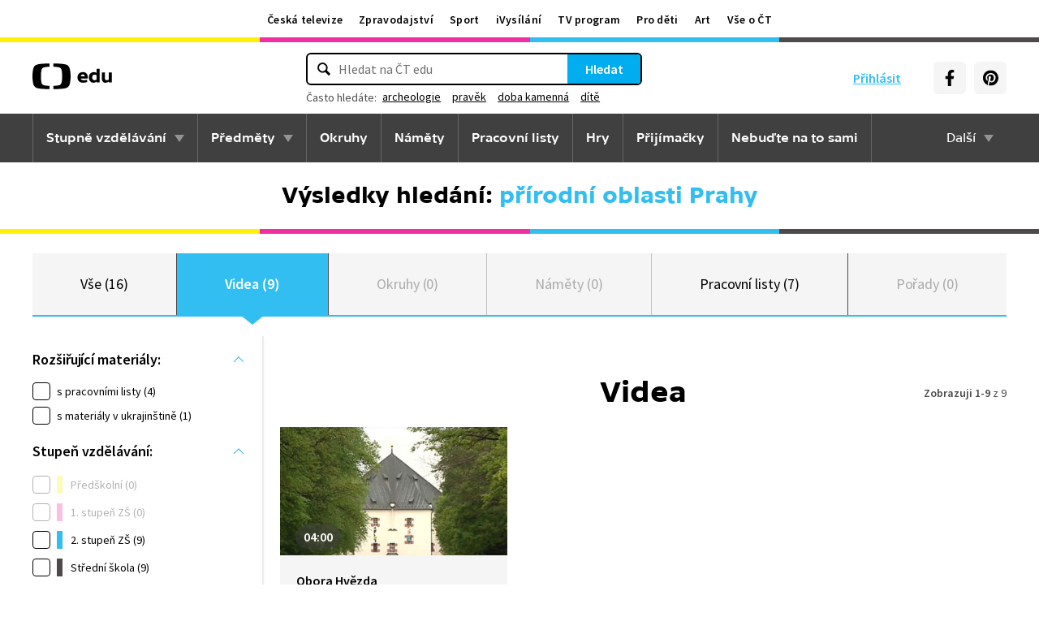

--- FILE ---
content_type: text/plain; charset=utf-8
request_url: https://events.getsitectrl.com/api/v1/events?query=q%3Dp%25C5%2599%25C3%25ADrodn%25C3%25AD%2Boblasti%2BPrahy%26tab%3Dvidea
body_size: 557
content:
{"id":"66f9c5b090b4c267","user_id":"66f9c5b090bd038f","time":1769108587074,"token":"1769108587.8c0ab3495c81a27b58ad1a921bc6258b.04697b8368e0b924ebc420b6cb1d0d6c","geo":{"ip":"18.118.5.208","geopath":"147015:147763:220321:","geoname_id":4509177,"longitude":-83.0061,"latitude":39.9625,"postal_code":"43215","city":"Columbus","region":"Ohio","state_code":"OH","country":"United States","country_code":"US","timezone":"America/New_York"},"ua":{"platform":"Desktop","os":"Mac OS","os_family":"Mac OS X","os_version":"10.15.7","browser":"Other","browser_family":"ClaudeBot","browser_version":"1.0","device":"Spider","device_brand":"Spider","device_model":"Desktop"},"utm":{}}